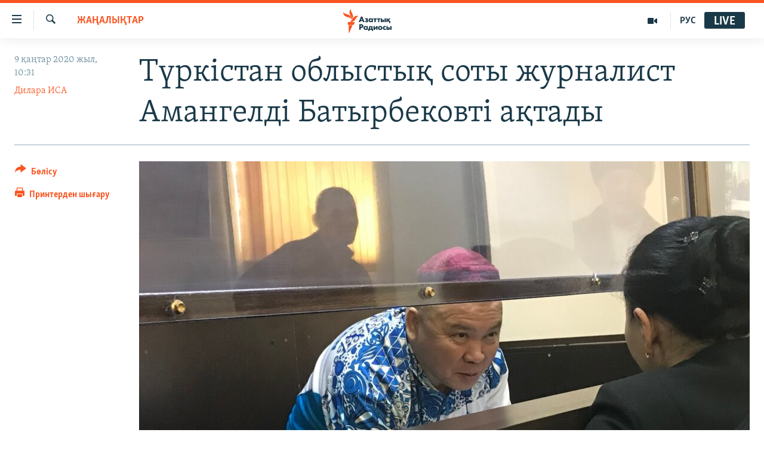

--- FILE ---
content_type: text/html; charset=utf-8
request_url: https://www.azattyq.org/a/30367633.html
body_size: 14752
content:

<!DOCTYPE html>
<html lang="kk" dir="ltr" class="no-js">
<head>
        <link rel="stylesheet" href="/Content/responsive/RFE/kk-KZ/RFE-kk-KZ.css?&amp;av=0.0.0.0&amp;cb=370">
<script src="https://tags.azattyq.org/rferl-pangea/prod/utag.sync.js"></script><script type='text/javascript' src='https://www.youtube.com/iframe_api' async></script>            <link rel="manifest" href="/manifest.json">
    <script type="text/javascript">
        //a general 'js' detection, must be on top level in <head>, due to CSS performance
        document.documentElement.className = "js";
        var cacheBuster = "370";
        var appBaseUrl = "/";
        var imgEnhancerBreakpoints = [0, 144, 256, 408, 650, 1023, 1597];
        var isLoggingEnabled = false;
        var isPreviewPage = false;
        var isLivePreviewPage = false;

        if (!isPreviewPage) {
            window.RFE = window.RFE || {};
            window.RFE.cacheEnabledByParam = window.location.href.indexOf('nocache=1') === -1;

            const url = new URL(window.location.href);
            const params = new URLSearchParams(url.search);

            // Remove the 'nocache' parameter
            params.delete('nocache');

            // Update the URL without the 'nocache' parameter
            url.search = params.toString();
            window.history.replaceState(null, '', url.toString());
        } else {
            window.addEventListener('load', function() {
                const links = window.document.links;
                for (let i = 0; i < links.length; i++) {
                    links[i].href = '#';
                    links[i].target = '_self';
                }
             })
        }

var pwaEnabled = true;        var swCacheDisabled;
    </script>
    <meta charset="utf-8" />

            <title>&#x422;&#x4AF;&#x440;&#x43A;&#x456;&#x441;&#x442;&#x430;&#x43D; &#x43E;&#x431;&#x43B;&#x44B;&#x441;&#x442;&#x44B;&#x49B; &#x441;&#x43E;&#x442;&#x44B; &#x436;&#x443;&#x440;&#x43D;&#x430;&#x43B;&#x438;&#x441;&#x442; &#x410;&#x43C;&#x430;&#x43D;&#x433;&#x435;&#x43B;&#x434;&#x456; &#x411;&#x430;&#x442;&#x44B;&#x440;&#x431;&#x435;&#x43A;&#x43E;&#x432;&#x442;&#x456; &#x430;&#x49B;&#x442;&#x430;&#x434;&#x44B;</title>
            <meta name="description" content="&quot;&#x416;&#x430;&#x43B;&#x430; &#x436;&#x430;&#x431;&#x443;&quot; &#x436;&#x4D9;&#x43D;&#x435; &quot;&#x49A;&#x43E;&#x440;&#x43B;&#x430;&#x443;&quot; &#x431;&#x430;&#x431;&#x44B;&#x43C;&#x435;&#x43D; 2 &#x436;&#x44B;&#x43B; 3 &#x430;&#x439;&#x493;&#x430; &#x441;&#x43E;&#x442;&#x442;&#x430;&#x43B;&#x493;&#x430;&#x43D; &#x436;&#x443;&#x440;&#x43D;&#x430;&#x43B;&#x438;&#x441;&#x442; &#x410;&#x43C;&#x430;&#x43D;&#x433;&#x435;&#x43B;&#x434;&#x456; &#x411;&#x430;&#x442;&#x44B;&#x440;&#x431;&#x435;&#x43A;&#x43E;&#x432;&#x442;&#x456;&#x4A3; &#x430;&#x43F;&#x435;&#x43B;&#x43B;&#x44F;&#x446;&#x438;&#x44F;&#x43B;&#x44B;&#x49B; &#x448;&#x430;&#x493;&#x44B;&#x43C;&#x44B;&#x43D; &#x49B;&#x430;&#x440;&#x430;&#x493;&#x430;&#x43D; &#x422;&#x4AF;&#x440;&#x43A;&#x456;&#x441;&#x442;&#x430;&#x43D; &#x43E;&#x431;&#x43B;&#x44B;&#x441;&#x442;&#x44B;&#x49B; &#x441;&#x43E;&#x442;&#x44B; &#x43E;&#x43D;&#x44B; &#x430;&#x49B;&#x442;&#x430;&#x43F; &#x448;&#x44B;&#x49B;&#x442;&#x44B;. &#x411;&#x4B1;&#x43B; &#x430;&#x49B;&#x43F;&#x430;&#x440;&#x430;&#x442;&#x442;&#x44B; &#x441;&#x43E;&#x442; &#x437;&#x430;&#x43B;&#x44B;&#x43D;&#x430;&#x43D; &#x410;&#x437;&#x430;&#x442;&#x442;&#x44B;&#x49B; &#x442;&#x456;&#x43B;&#x448;&#x456;&#x441;&#x456; &#x445;&#x430;&#x431;&#x430;&#x440;&#x43B;&#x430;&#x434;&#x44B;.&#xA0;&#xD;&#xA; &#x421;&#x43E;&#x442; &#x4AF;&#x43A;&#x456;&#x43C;&#x456;&#x43D; &#x43E;&#x49B;&#x44B;&#x493;&#x430;&#x43D; &#x441;&#x43E;&#x442; &#x430;&#x43B;&#x49B;&#x430;&#x441;&#x44B;&#x43D;&#x44B;&#x4A3; &#x442;&#x4E9;&#x440;&#x430;&#x493;&#x430;&#x441;&#x44B; &#x422;&#x430;&#x443;&#x431;&#x430;&#x439; &#x49A;&#x430;&#x434;&#x44B;&#x440;&#x431;&#x430;&#x435;&#x432; &quot;&#x411;&#x430;&#x442;&#x44B;&#x440;&#x431;&#x435;&#x43A;&#x43E;&#x432; &#x441;&#x43E;&#x442;..." />
                <meta name="keywords" content="ЖАҢАЛЫҚТАР, түркістан, журналист, сөз бостандығы, амангелді батырбеков, түркістан облыстық соты" />
    <meta name="viewport" content="width=device-width, initial-scale=1.0" />


    <meta http-equiv="X-UA-Compatible" content="IE=edge" />

<meta name="robots" content="max-image-preview:large"><meta property="fb:pages" content="205061959567731" /><meta name="yandex-verification" content="b4983b94636388c5" />

        <link href="https://www.azattyq.org/a/30367633.html" rel="canonical" />

        <meta name="apple-mobile-web-app-title" content="&#x410;&#x437;&#x430;&#x442; &#x415;&#x443;&#x440;&#x43E;&#x43F;&#x430; / &#x410;&#x437;&#x430;&#x442;&#x442;&#x44B;&#x49B; &#x440;&#x430;&#x434;&#x438;&#x43E;&#x441;&#x44B;" />
        <meta name="apple-mobile-web-app-status-bar-style" content="black" />
            <meta name="apple-itunes-app" content="app-id=475986784, app-argument=//30367633.ltr" />
<meta content="&#x422;&#x4AF;&#x440;&#x43A;&#x456;&#x441;&#x442;&#x430;&#x43D; &#x43E;&#x431;&#x43B;&#x44B;&#x441;&#x442;&#x44B;&#x49B; &#x441;&#x43E;&#x442;&#x44B; &#x436;&#x443;&#x440;&#x43D;&#x430;&#x43B;&#x438;&#x441;&#x442; &#x410;&#x43C;&#x430;&#x43D;&#x433;&#x435;&#x43B;&#x434;&#x456; &#x411;&#x430;&#x442;&#x44B;&#x440;&#x431;&#x435;&#x43A;&#x43E;&#x432;&#x442;&#x456; &#x430;&#x49B;&#x442;&#x430;&#x434;&#x44B;" property="og:title"></meta>
<meta content="&quot;&#x416;&#x430;&#x43B;&#x430; &#x436;&#x430;&#x431;&#x443;&quot; &#x436;&#x4D9;&#x43D;&#x435; &quot;&#x49A;&#x43E;&#x440;&#x43B;&#x430;&#x443;&quot; &#x431;&#x430;&#x431;&#x44B;&#x43C;&#x435;&#x43D; 2 &#x436;&#x44B;&#x43B; 3 &#x430;&#x439;&#x493;&#x430; &#x441;&#x43E;&#x442;&#x442;&#x430;&#x43B;&#x493;&#x430;&#x43D; &#x436;&#x443;&#x440;&#x43D;&#x430;&#x43B;&#x438;&#x441;&#x442; &#x410;&#x43C;&#x430;&#x43D;&#x433;&#x435;&#x43B;&#x434;&#x456; &#x411;&#x430;&#x442;&#x44B;&#x440;&#x431;&#x435;&#x43A;&#x43E;&#x432;&#x442;&#x456;&#x4A3; &#x430;&#x43F;&#x435;&#x43B;&#x43B;&#x44F;&#x446;&#x438;&#x44F;&#x43B;&#x44B;&#x49B; &#x448;&#x430;&#x493;&#x44B;&#x43C;&#x44B;&#x43D; &#x49B;&#x430;&#x440;&#x430;&#x493;&#x430;&#x43D; &#x422;&#x4AF;&#x440;&#x43A;&#x456;&#x441;&#x442;&#x430;&#x43D; &#x43E;&#x431;&#x43B;&#x44B;&#x441;&#x442;&#x44B;&#x49B; &#x441;&#x43E;&#x442;&#x44B; &#x43E;&#x43D;&#x44B; &#x430;&#x49B;&#x442;&#x430;&#x43F; &#x448;&#x44B;&#x49B;&#x442;&#x44B;. &#x411;&#x4B1;&#x43B; &#x430;&#x49B;&#x43F;&#x430;&#x440;&#x430;&#x442;&#x442;&#x44B; &#x441;&#x43E;&#x442; &#x437;&#x430;&#x43B;&#x44B;&#x43D;&#x430;&#x43D; &#x410;&#x437;&#x430;&#x442;&#x442;&#x44B;&#x49B; &#x442;&#x456;&#x43B;&#x448;&#x456;&#x441;&#x456; &#x445;&#x430;&#x431;&#x430;&#x440;&#x43B;&#x430;&#x434;&#x44B;.&#xA0;&#xD;&#xA; &#x421;&#x43E;&#x442; &#x4AF;&#x43A;&#x456;&#x43C;&#x456;&#x43D; &#x43E;&#x49B;&#x44B;&#x493;&#x430;&#x43D; &#x441;&#x43E;&#x442; &#x430;&#x43B;&#x49B;&#x430;&#x441;&#x44B;&#x43D;&#x44B;&#x4A3; &#x442;&#x4E9;&#x440;&#x430;&#x493;&#x430;&#x441;&#x44B; &#x422;&#x430;&#x443;&#x431;&#x430;&#x439; &#x49A;&#x430;&#x434;&#x44B;&#x440;&#x431;&#x430;&#x435;&#x432; &quot;&#x411;&#x430;&#x442;&#x44B;&#x440;&#x431;&#x435;&#x43A;&#x43E;&#x432; &#x441;&#x43E;&#x442;..." property="og:description"></meta>
<meta content="article" property="og:type"></meta>
<meta content="https://www.azattyq.org/a/30367633.html" property="og:url"></meta>
<meta content="&#x410;&#x437;&#x430;&#x442;&#x442;&#x44B;&#x49B; &#x440;&#x430;&#x434;&#x438;&#x43E;&#x441;&#x44B;" property="og:site_name"></meta>
<meta content="https://www.facebook.com/azattyq" property="article:publisher"></meta>
<meta content="https://gdb.rferl.org/ef8dc268-e277-4438-a922-396f53e7aae6_cx0_cy4_cw0_w1200_h630.jpg" property="og:image"></meta>
<meta content="1200" property="og:image:width"></meta>
<meta content="630" property="og:image:height"></meta>
<meta content="203773769750398" property="fb:app_id"></meta>
<meta content="&#x414;&#x438;&#x43B;&#x430;&#x440;&#x430; &#x418;&#x421;&#x410;" name="Author"></meta>
<meta content="summary_large_image" name="twitter:card"></meta>
<meta content="@AzattyqRadiosy" name="twitter:site"></meta>
<meta content="https://gdb.rferl.org/ef8dc268-e277-4438-a922-396f53e7aae6_cx0_cy4_cw0_w1200_h630.jpg" name="twitter:image"></meta>
<meta content="&#x422;&#x4AF;&#x440;&#x43A;&#x456;&#x441;&#x442;&#x430;&#x43D; &#x43E;&#x431;&#x43B;&#x44B;&#x441;&#x442;&#x44B;&#x49B; &#x441;&#x43E;&#x442;&#x44B; &#x436;&#x443;&#x440;&#x43D;&#x430;&#x43B;&#x438;&#x441;&#x442; &#x410;&#x43C;&#x430;&#x43D;&#x433;&#x435;&#x43B;&#x434;&#x456; &#x411;&#x430;&#x442;&#x44B;&#x440;&#x431;&#x435;&#x43A;&#x43E;&#x432;&#x442;&#x456; &#x430;&#x49B;&#x442;&#x430;&#x434;&#x44B;" name="twitter:title"></meta>
<meta content="&quot;&#x416;&#x430;&#x43B;&#x430; &#x436;&#x430;&#x431;&#x443;&quot; &#x436;&#x4D9;&#x43D;&#x435; &quot;&#x49A;&#x43E;&#x440;&#x43B;&#x430;&#x443;&quot; &#x431;&#x430;&#x431;&#x44B;&#x43C;&#x435;&#x43D; 2 &#x436;&#x44B;&#x43B; 3 &#x430;&#x439;&#x493;&#x430; &#x441;&#x43E;&#x442;&#x442;&#x430;&#x43B;&#x493;&#x430;&#x43D; &#x436;&#x443;&#x440;&#x43D;&#x430;&#x43B;&#x438;&#x441;&#x442; &#x410;&#x43C;&#x430;&#x43D;&#x433;&#x435;&#x43B;&#x434;&#x456; &#x411;&#x430;&#x442;&#x44B;&#x440;&#x431;&#x435;&#x43A;&#x43E;&#x432;&#x442;&#x456;&#x4A3; &#x430;&#x43F;&#x435;&#x43B;&#x43B;&#x44F;&#x446;&#x438;&#x44F;&#x43B;&#x44B;&#x49B; &#x448;&#x430;&#x493;&#x44B;&#x43C;&#x44B;&#x43D; &#x49B;&#x430;&#x440;&#x430;&#x493;&#x430;&#x43D; &#x422;&#x4AF;&#x440;&#x43A;&#x456;&#x441;&#x442;&#x430;&#x43D; &#x43E;&#x431;&#x43B;&#x44B;&#x441;&#x442;&#x44B;&#x49B; &#x441;&#x43E;&#x442;&#x44B; &#x43E;&#x43D;&#x44B; &#x430;&#x49B;&#x442;&#x430;&#x43F; &#x448;&#x44B;&#x49B;&#x442;&#x44B;. &#x411;&#x4B1;&#x43B; &#x430;&#x49B;&#x43F;&#x430;&#x440;&#x430;&#x442;&#x442;&#x44B; &#x441;&#x43E;&#x442; &#x437;&#x430;&#x43B;&#x44B;&#x43D;&#x430;&#x43D; &#x410;&#x437;&#x430;&#x442;&#x442;&#x44B;&#x49B; &#x442;&#x456;&#x43B;&#x448;&#x456;&#x441;&#x456; &#x445;&#x430;&#x431;&#x430;&#x440;&#x43B;&#x430;&#x434;&#x44B;.&#xA0;&#xD;&#xA; &#x421;&#x43E;&#x442; &#x4AF;&#x43A;&#x456;&#x43C;&#x456;&#x43D; &#x43E;&#x49B;&#x44B;&#x493;&#x430;&#x43D; &#x441;&#x43E;&#x442; &#x430;&#x43B;&#x49B;&#x430;&#x441;&#x44B;&#x43D;&#x44B;&#x4A3; &#x442;&#x4E9;&#x440;&#x430;&#x493;&#x430;&#x441;&#x44B; &#x422;&#x430;&#x443;&#x431;&#x430;&#x439; &#x49A;&#x430;&#x434;&#x44B;&#x440;&#x431;&#x430;&#x435;&#x432; &quot;&#x411;&#x430;&#x442;&#x44B;&#x440;&#x431;&#x435;&#x43A;&#x43E;&#x432; &#x441;&#x43E;&#x442;..." name="twitter:description"></meta>
                    <link rel="amphtml" href="https://www.azattyq.org/amp/30367633.html" />
<script type="application/ld+json">{"articleSection":"ЖАҢАЛЫҚТАР","isAccessibleForFree":true,"headline":"Түркістан облыстық соты журналист Амангелді Батырбековті ақтады","inLanguage":"kk-KZ","keywords":"ЖАҢАЛЫҚТАР, түркістан, журналист, сөз бостандығы, амангелді батырбеков, түркістан облыстық соты","author":{"@type":"Person","url":"https://www.azattyq.org/author/дилара-иса/krk_qo","description":"Дилара - Азаттықтың Шымкенттегі тілшісі. 1986 жылы туған. Солтүстік Қазақстан мемлекеттік университеті мен Абай атындағы ҚазҰПУ-ді бітірген.\r\n \u0022Жас Алаш\u0022 газетінде жұмыс істеген.\r\n Азаттықпен 2012 жылдан бері әріптес.","image":{"@type":"ImageObject","url":"https://gdb.rferl.org/4c803109-b381-4f08-88c9-919637570de4.jpg"},"name":"Дилара ИСА"},"datePublished":"2020-01-09 05:31:52Z","dateModified":"2020-01-09 11:55:52Z","publisher":{"logo":{"width":512,"height":220,"@type":"ImageObject","url":"https://www.azattyq.org/Content/responsive/RFE/kk-KZ/img/logo.png"},"@type":"NewsMediaOrganization","url":"https://www.azattyq.org","sameAs":["https://facebook.com/azattyq","https://twitter.com/AzattyqRadiosy","https://www.youtube.com/user/AzattyqRadio","https://www.instagram.com/azattyq/","https://t.me/azattyq"],"name":"Азат Еуропа / Азаттық Радиосы","alternateName":""},"@context":"https://schema.org","@type":"NewsArticle","mainEntityOfPage":"https://www.azattyq.org/a/30367633.html","url":"https://www.azattyq.org/a/30367633.html","description":"\u0022Жала жабу\u0022 және \u0022Қорлау\u0022 бабымен 2 жыл 3 айға сотталған журналист Амангелді Батырбековтің апелляциялық шағымын қараған Түркістан облыстық соты оны ақтап шықты. Бұл ақпаратты сот залынан Азаттық тілшісі хабарлады. \r\n Сот үкімін оқыған сот алқасының төрағасы Таубай Қадырбаев \u0022Батырбеков сот...","image":{"width":1080,"height":608,"@type":"ImageObject","url":"https://gdb.rferl.org/ef8dc268-e277-4438-a922-396f53e7aae6_cx0_cy4_cw0_w1080_h608.jpg"},"name":"Түркістан облыстық соты журналист Амангелді Батырбековті ақтады"}</script>
    <script src="/Scripts/responsive/infographics.bundle.min.js?&amp;av=0.0.0.0&amp;cb=370"></script>
        <script src="/Scripts/responsive/dollardom.min.js?&amp;av=0.0.0.0&amp;cb=370"></script>
        <script src="/Scripts/responsive/modules/commons.js?&amp;av=0.0.0.0&amp;cb=370"></script>
        <script src="/Scripts/responsive/modules/app_code.js?&amp;av=0.0.0.0&amp;cb=370"></script>

        <link rel="icon" type="image/svg+xml" href="/Content/responsive/RFE/img/webApp/favicon.svg" />
        <link rel="alternate icon" href="/Content/responsive/RFE/img/webApp/favicon.ico" />
            <link rel="mask-icon" color="#ea6903" href="/Content/responsive/RFE/img/webApp/favicon_safari.svg" />
        <link rel="apple-touch-icon" sizes="152x152" href="/Content/responsive/RFE/img/webApp/ico-152x152.png" />
        <link rel="apple-touch-icon" sizes="144x144" href="/Content/responsive/RFE/img/webApp/ico-144x144.png" />
        <link rel="apple-touch-icon" sizes="114x114" href="/Content/responsive/RFE/img/webApp/ico-114x114.png" />
        <link rel="apple-touch-icon" sizes="72x72" href="/Content/responsive/RFE/img/webApp/ico-72x72.png" />
        <link rel="apple-touch-icon-precomposed" href="/Content/responsive/RFE/img/webApp/ico-57x57.png" />
        <link rel="icon" sizes="192x192" href="/Content/responsive/RFE/img/webApp/ico-192x192.png" />
        <link rel="icon" sizes="128x128" href="/Content/responsive/RFE/img/webApp/ico-128x128.png" />
        <meta name="msapplication-TileColor" content="#ffffff" />
        <meta name="msapplication-TileImage" content="/Content/responsive/RFE/img/webApp/ico-144x144.png" />
                <link rel="preload" href="/Content/responsive/fonts/Skolar-Lt_Cyrl_v2.4.woff" type="font/woff" as="font" crossorigin="anonymous" />
    <link rel="alternate" type="application/rss+xml" title="RFE/RL - Top Stories [RSS]" href="/api/" />
    <link rel="sitemap" type="application/rss+xml" href="/sitemap.xml" />
    
    



</head>
<body class=" nav-no-loaded cc_theme pg-article print-lay-article js-category-to-nav nojs-images ">
        <script type="text/javascript" >
            var analyticsData = {url:"https://www.azattyq.org/a/30367633.html",property_id:"417",article_uid:"30367633",page_title:"Түркістан облыстық соты журналист Амангелді Батырбековті ақтады",page_type:"article",content_type:"article",subcontent_type:"article",last_modified:"2020-01-09 11:55:52Z",pub_datetime:"2020-01-09 05:31:52Z",pub_year:"2020",pub_month:"01",pub_day:"09",pub_hour:"05",pub_weekday:"Thursday",section:"жаңалықтар",english_section:"news",byline:"Дилара ИСА",categories:"news",tags:"түркістан;журналист;сөз бостандығы;амангелді батырбеков;түркістан облыстық соты",domain:"www.azattyq.org",language:"Kazakh",language_service:"RFERL Kazakh",platform:"web",copied:"no",copied_article:"",copied_title:"",runs_js:"Yes",cms_release:"8.44.0.0.370",enviro_type:"prod",slug:"",entity:"RFE",short_language_service:"KAZ",platform_short:"W",page_name:"Түркістан облыстық соты журналист Амангелді Батырбековті ақтады"};
        </script>
<noscript><iframe src="https://www.googletagmanager.com/ns.html?id=GTM-WXZBPZ" height="0" width="0" style="display:none;visibility:hidden"></iframe></noscript>        <script type="text/javascript" data-cookiecategory="analytics">
            var gtmEventObject = Object.assign({}, analyticsData, {event: 'page_meta_ready'});window.dataLayer = window.dataLayer || [];window.dataLayer.push(gtmEventObject);
            if (top.location === self.location) { //if not inside of an IFrame
                 var renderGtm = "true";
                 if (renderGtm === "true") {
            (function(w,d,s,l,i){w[l]=w[l]||[];w[l].push({'gtm.start':new Date().getTime(),event:'gtm.js'});var f=d.getElementsByTagName(s)[0],j=d.createElement(s),dl=l!='dataLayer'?'&l='+l:'';j.async=true;j.src='//www.googletagmanager.com/gtm.js?id='+i+dl;f.parentNode.insertBefore(j,f);})(window,document,'script','dataLayer','GTM-WXZBPZ');
                 }
            }
        </script>
        <!--Analytics tag js version start-->
            <script type="text/javascript" data-cookiecategory="analytics">
                var utag_data = Object.assign({}, analyticsData, {});
if(typeof(TealiumTagFrom)==='function' && typeof(TealiumTagSearchKeyword)==='function') {
var utag_from=TealiumTagFrom();var utag_searchKeyword=TealiumTagSearchKeyword();
if(utag_searchKeyword!=null && utag_searchKeyword!=='' && utag_data["search_keyword"]==null) utag_data["search_keyword"]=utag_searchKeyword;if(utag_from!=null && utag_from!=='') utag_data["from"]=TealiumTagFrom();}
                if(window.top!== window.self&&utag_data.page_type==="snippet"){utag_data.page_type = 'iframe';}
                try{if(window.top!==window.self&&window.self.location.hostname===window.top.location.hostname){utag_data.platform = 'self-embed';utag_data.platform_short = 'se';}}catch(e){if(window.top!==window.self&&window.self.location.search.includes("platformType=self-embed")){utag_data.platform = 'cross-promo';utag_data.platform_short = 'cp';}}
                (function(a,b,c,d){    a="https://tags.azattyq.org/rferl-pangea/prod/utag.js";    b=document;c="script";d=b.createElement(c);d.src=a;d.type="text/java"+c;d.async=true;    a=b.getElementsByTagName(c)[0];a.parentNode.insertBefore(d,a);    })();
            </script>
        <!--Analytics tag js version end-->
<!-- Analytics tag management NoScript -->
<noscript>
<img style="position: absolute; border: none;" src="https://ssc.azattyq.org/b/ss/bbgprod,bbgentityrferl/1/G.4--NS/813913331?pageName=rfe%3akaz%3aw%3aarticle%3a%d0%a2%d2%af%d1%80%d0%ba%d1%96%d1%81%d1%82%d0%b0%d0%bd%20%d0%be%d0%b1%d0%bb%d1%8b%d1%81%d1%82%d1%8b%d2%9b%20%d1%81%d0%be%d1%82%d1%8b%20%d0%b6%d1%83%d1%80%d0%bd%d0%b0%d0%bb%d0%b8%d1%81%d1%82%20%d0%90%d0%bc%d0%b0%d0%bd%d0%b3%d0%b5%d0%bb%d0%b4%d1%96%20%d0%91%d0%b0%d1%82%d1%8b%d1%80%d0%b1%d0%b5%d0%ba%d0%be%d0%b2%d1%82%d1%96%20%d0%b0%d2%9b%d1%82%d0%b0%d0%b4%d1%8b&amp;c6=%d0%a2%d2%af%d1%80%d0%ba%d1%96%d1%81%d1%82%d0%b0%d0%bd%20%d0%be%d0%b1%d0%bb%d1%8b%d1%81%d1%82%d1%8b%d2%9b%20%d1%81%d0%be%d1%82%d1%8b%20%d0%b6%d1%83%d1%80%d0%bd%d0%b0%d0%bb%d0%b8%d1%81%d1%82%20%d0%90%d0%bc%d0%b0%d0%bd%d0%b3%d0%b5%d0%bb%d0%b4%d1%96%20%d0%91%d0%b0%d1%82%d1%8b%d1%80%d0%b1%d0%b5%d0%ba%d0%be%d0%b2%d1%82%d1%96%20%d0%b0%d2%9b%d1%82%d0%b0%d0%b4%d1%8b&amp;v36=8.44.0.0.370&amp;v6=D=c6&amp;g=https%3a%2f%2fwww.azattyq.org%2fa%2f30367633.html&amp;c1=D=g&amp;v1=D=g&amp;events=event1,event52&amp;c16=rferl%20kazakh&amp;v16=D=c16&amp;c5=news&amp;v5=D=c5&amp;ch=%d0%96%d0%90%d2%a2%d0%90%d0%9b%d0%ab%d2%9a%d0%a2%d0%90%d0%a0&amp;c15=kazakh&amp;v15=D=c15&amp;c4=article&amp;v4=D=c4&amp;c14=30367633&amp;v14=D=c14&amp;v20=no&amp;c17=web&amp;v17=D=c17&amp;mcorgid=518abc7455e462b97f000101%40adobeorg&amp;server=www.azattyq.org&amp;pageType=D=c4&amp;ns=bbg&amp;v29=D=server&amp;v25=rfe&amp;v30=417&amp;v105=D=User-Agent " alt="analytics" width="1" height="1" /></noscript>
<!-- End of Analytics tag management NoScript -->


        <!--*** Accessibility links - For ScreenReaders only ***-->
        <section>
            <div class="sr-only">
                <h2>Accessibility links</h2>
                <ul>
                    <li><a href="#content" data-disable-smooth-scroll="1">Skip to main content</a></li>
                    <li><a href="#navigation" data-disable-smooth-scroll="1">Skip to main Navigation</a></li>
                    <li><a href="#txtHeaderSearch" data-disable-smooth-scroll="1">Skip to Search</a></li>
                </ul>
            </div>
        </section>
    




<div dir="ltr">
    <div id="page">
            <aside>

<div class="c-lightbox overlay-modal">
    <div class="c-lightbox__intro">
        <h2 class="c-lightbox__intro-title"></h2>
        <button class="btn btn--rounded c-lightbox__btn c-lightbox__intro-next" title="&#x41A;&#x435;&#x43B;&#x435;&#x441;&#x456;">
            <span class="ico ico--rounded ico-chevron-forward"></span>
            <span class="sr-only">&#x41A;&#x435;&#x43B;&#x435;&#x441;&#x456;</span>
        </button>
    </div>
    <div class="c-lightbox__nav">
        <button class="btn btn--rounded c-lightbox__btn c-lightbox__btn--close" title="&#x416;&#x430;&#x431;&#x443;">
            <span class="ico ico--rounded ico-close"></span>
            <span class="sr-only">&#x416;&#x430;&#x431;&#x443;</span>
        </button>
        <button class="btn btn--rounded c-lightbox__btn c-lightbox__btn--prev" title="&#x411;&#x4B1;&#x493;&#x430;&#x43D; &#x434;&#x435;&#x439;&#x456;&#x43D;&#x433;&#x456;">
            <span class="ico ico--rounded ico-chevron-backward"></span>
            <span class="sr-only">&#x411;&#x4B1;&#x493;&#x430;&#x43D; &#x434;&#x435;&#x439;&#x456;&#x43D;&#x433;&#x456;</span>
        </button>
        <button class="btn btn--rounded c-lightbox__btn c-lightbox__btn--next" title="&#x41A;&#x435;&#x43B;&#x435;&#x441;&#x456;">
            <span class="ico ico--rounded ico-chevron-forward"></span>
            <span class="sr-only">&#x41A;&#x435;&#x43B;&#x435;&#x441;&#x456;</span>
        </button>
    </div>
    <div class="c-lightbox__content-wrap">
        <figure class="c-lightbox__content">
            <span class="c-spinner c-spinner--lightbox">
                <img src="/Content/responsive/img/player-spinner.png"
                     alt="please wait"
                     title="please wait" />
            </span>
            <div class="c-lightbox__img">
                <div class="thumb">
                    <img src="" alt="" />
                </div>
            </div>
            <figcaption>
                <div class="c-lightbox__info c-lightbox__info--foot">
                    <span class="c-lightbox__counter"></span>
                    <span class="caption c-lightbox__caption"></span>
                </div>
            </figcaption>
        </figure>
    </div>
    <div class="hidden">
        <div class="content-advisory__box content-advisory__box--lightbox">
            <span class="content-advisory__box-text">&#x415;&#x441;&#x43A;&#x435;&#x440;&#x442;&#x443;! &#x421;&#x443;&#x440;&#x435;&#x442;&#x442;&#x435;&#x440;&#x434;&#x435; &#x49B;&#x430;&#x43D; &#x436;&#x4D9;&#x43D;&#x435; &#x431;&#x430;&#x441;&#x49B;&#x430; &#x434;&#x430; &#x437;&#x43E;&#x440;&#x43B;&#x44B;&#x49B; &#x431;&#x435;&#x43B;&#x433;&#x456;&#x43B;&#x435;&#x440;&#x456; &#x431;&#x430;&#x440;.</span>
            <button class="btn btn--transparent content-advisory__box-btn m-t-md" value="text" type="button">
                <span class="btn__text">
                    &#x41A;&#x4E9;&#x440;&#x443;
                </span>
            </button>
        </div>
    </div>
</div>

<div class="print-dialogue">
    <div class="container">
        <h3 class="print-dialogue__title section-head">&#x411;&#x430;&#x441;&#x44B;&#x43F; &#x448;&#x44B;&#x493;&#x430;&#x440;&#x443;</h3>
        <div class="print-dialogue__opts">
            <ul class="print-dialogue__opt-group">
                <li class="form__group form__group--checkbox">
                    <input class="form__check " id="checkboxImages" name="checkboxImages" type="checkbox" checked="checked" />
                    <label for="checkboxImages" class="form__label m-t-md">&#x421;&#x443;&#x440;&#x435;&#x442;&#x442;&#x435;&#x440;&#x43C;&#x435;&#x43D;</label>
                </li>
                <li class="form__group form__group--checkbox">
                    <input class="form__check " id="checkboxMultimedia" name="checkboxMultimedia" type="checkbox" checked="checked" />
                    <label for="checkboxMultimedia" class="form__label m-t-md">&#x41C;&#x443;&#x43B;&#x44C;&#x442;&#x438;&#x43C;&#x435;&#x434;&#x438;&#x430;</label>
                </li>
            </ul>
            <ul class="print-dialogue__opt-group">
                <li class="form__group form__group--checkbox">
                    <input class="form__check " id="checkboxEmbedded" name="checkboxEmbedded" type="checkbox" checked="checked" />
                    <label for="checkboxEmbedded" class="form__label m-t-md">&#x42D;&#x43C;&#x431;&#x435;&#x434;-&#x43A;&#x43E;&#x434;&#x44B; &#x431;&#x430;&#x440; &#x43A;&#x43E;&#x43D;&#x442;&#x435;&#x43D;&#x442;</label>
                </li>
                <li class="hidden">
                    <input class="form__check " id="checkboxComments" name="checkboxComments" type="checkbox" />
                    <label for="checkboxComments" class="form__label m-t-md">&#x41F;&#x456;&#x43A;&#x456;&#x440;&#x43B;&#x435;&#x440;</label>
                </li>
            </ul>
        </div>
        <div class="print-dialogue__buttons">
            <button class="btn  btn--secondary close-button" type="button" title="&#x411;&#x43E;&#x43B;&#x434;&#x44B;&#x440;&#x43C;&#x430;&#x443;">
                <span class="btn__text ">&#x411;&#x43E;&#x43B;&#x434;&#x44B;&#x440;&#x43C;&#x430;&#x443;</span>
            </button>
            <button class="btn  btn-cust-print m-l-sm" type="button" title="&#x41F;&#x440;&#x438;&#x43D;&#x442;&#x435;&#x440;&#x434;&#x435;&#x43D; &#x448;&#x44B;&#x493;&#x430;&#x440;&#x443;">
                <span class="btn__text ">&#x41F;&#x440;&#x438;&#x43D;&#x442;&#x435;&#x440;&#x434;&#x435;&#x43D; &#x448;&#x44B;&#x493;&#x430;&#x440;&#x443;</span>
            </button>
        </div>
    </div>
</div>                
<div class="ctc-message pos-fix">
    <div class="ctc-message__inner">&#x421;&#x456;&#x43B;&#x442;&#x435;&#x43C;&#x435; &#x43A;&#x4E9;&#x448;&#x456;&#x440;&#x456;&#x43B;&#x434;&#x456;</div>
</div>
            </aside>

<div class="hdr-20 hdr-20--big">
    <div class="hdr-20__inner">
        <div class="hdr-20__max pos-rel">
            <div class="hdr-20__side hdr-20__side--primary d-flex">
                <label data-for="main-menu-ctrl" data-switcher-trigger="true" data-switch-target="main-menu-ctrl" class="burger hdr-trigger pos-rel trans-trigger" data-trans-evt="click" data-trans-id="menu">
                    <span class="ico ico-close hdr-trigger__ico hdr-trigger__ico--close burger__ico burger__ico--close"></span>
                    <span class="ico ico-menu hdr-trigger__ico hdr-trigger__ico--open burger__ico burger__ico--open"></span>
                </label>
                <div class="menu-pnl pos-fix trans-target" data-switch-target="main-menu-ctrl" data-trans-id="menu">
                    <div class="menu-pnl__inner">
                        <nav class="main-nav menu-pnl__item menu-pnl__item--first">
                            <ul class="main-nav__list accordeon" data-analytics-tales="false" data-promo-name="link" data-location-name="nav,secnav">
                                

        <li class="main-nav__item">
            <a class="main-nav__item-name main-nav__item-name--link" href="/z/330" title="&#x416;&#x430;&#x4A3;&#x430;&#x43B;&#x44B;&#x49B;&#x442;&#x430;&#x440;" data-item-name="news" >&#x416;&#x430;&#x4A3;&#x430;&#x43B;&#x44B;&#x49B;&#x442;&#x430;&#x440;</a>
        </li>

        <li class="main-nav__item">
            <a class="main-nav__item-name main-nav__item-name--link" href="/p/7018.html" title="&#x421;&#x430;&#x44F;&#x441;&#x430;&#x442;" data-item-name="politics" >&#x421;&#x430;&#x44F;&#x441;&#x430;&#x442;</a>
        </li>

        <li class="main-nav__item">
            <a class="main-nav__item-name main-nav__item-name--link" href="/p/7019.html" title="AzattyqTV" data-item-name="azattyqtv" >AzattyqTV</a>
        </li>

        <li class="main-nav__item">
            <a class="main-nav__item-name main-nav__item-name--link" href="/p/8433.html" title="&#x49A;&#x430;&#x4A3;&#x442;&#x430;&#x440; &#x43E;&#x49B;&#x438;&#x493;&#x430;&#x441;&#x44B;" data-item-name="kazakgstan-unrest" >&#x49A;&#x430;&#x4A3;&#x442;&#x430;&#x440; &#x43E;&#x49B;&#x438;&#x493;&#x430;&#x441;&#x44B;</a>
        </li>

        <li class="main-nav__item">
            <a class="main-nav__item-name main-nav__item-name--link" href="/p/7009.html" title="&#x410;&#x434;&#x430;&#x43C; &#x49B;&#x4B1;&#x49B;&#x44B;&#x49B;&#x442;&#x430;&#x440;&#x44B;" data-item-name="human-rights" >&#x410;&#x434;&#x430;&#x43C; &#x49B;&#x4B1;&#x49B;&#x44B;&#x49B;&#x442;&#x430;&#x440;&#x44B;</a>
        </li>

        <li class="main-nav__item">
            <a class="main-nav__item-name main-nav__item-name--link" href="/p/7028.html" title="&#x4D8;&#x43B;&#x435;&#x443;&#x43C;&#x435;&#x442;" data-item-name="society" >&#x4D8;&#x43B;&#x435;&#x443;&#x43C;&#x435;&#x442;</a>
        </li>

        <li class="main-nav__item">
            <a class="main-nav__item-name main-nav__item-name--link" href="/p/7020.html" title="&#x4D8;&#x43B;&#x435;&#x43C;" data-item-name="world-news" >&#x4D8;&#x43B;&#x435;&#x43C;</a>
        </li>

        <li class="main-nav__item">
            <a class="main-nav__item-name main-nav__item-name--link" href="/p/7262.html" title="&#x410;&#x440;&#x43D;&#x430;&#x439;&#x44B; &#x436;&#x43E;&#x431;&#x430;&#x43B;&#x430;&#x440;" data-item-name="special-projects" >&#x410;&#x440;&#x43D;&#x430;&#x439;&#x44B; &#x436;&#x43E;&#x431;&#x430;&#x43B;&#x430;&#x440;</a>
        </li>



                            </ul>
                        </nav>
                        

<div class="menu-pnl__item">
        <a href="https://rus.azattyq.org" class="menu-pnl__item-link" alt="&#x420;&#x443;&#x441;&#x441;&#x43A;&#x438;&#x439;">&#x420;&#x443;&#x441;&#x441;&#x43A;&#x438;&#x439;</a>
</div>


                        
                            <div class="menu-pnl__item menu-pnl__item--social">
                                    <h5 class="menu-pnl__sub-head">&#x416;&#x430;&#x437;&#x44B;&#x43B;&#x44B;&#x4A3;&#x44B;&#x437;</h5>

        <a href="https://facebook.com/azattyq" title="Facebook &#x43F;&#x430;&#x440;&#x430;&#x493;&#x44B;&#x43C;&#x44B;&#x437;" data-analytics-text="follow_on_facebook" class="btn btn--rounded btn--social-inverted menu-pnl__btn js-social-btn btn-facebook"  target="_blank" rel="noopener">
            <span class="ico ico-facebook-alt ico--rounded"></span>
        </a>


        <a href="https://www.youtube.com/user/AzattyqRadio" title="YouTube &#x43F;&#x430;&#x440;&#x430;&#x493;&#x44B;&#x43C;&#x44B;&#x437;" data-analytics-text="follow_on_youtube" class="btn btn--rounded btn--social-inverted menu-pnl__btn js-social-btn btn-youtube"  target="_blank" rel="noopener">
            <span class="ico ico-youtube ico--rounded"></span>
        </a>


        <a href="https://twitter.com/AzattyqRadiosy" title="Twitter &#x43F;&#x430;&#x440;&#x430;&#x493;&#x44B;&#x43C;&#x44B;&#x437;" data-analytics-text="follow_on_twitter" class="btn btn--rounded btn--social-inverted menu-pnl__btn js-social-btn btn-twitter"  target="_blank" rel="noopener">
            <span class="ico ico-twitter ico--rounded"></span>
        </a>


        <a href="https://www.instagram.com/azattyq/" title="Instagram &#x43F;&#x430;&#x440;&#x430;&#x493;&#x44B;&#x43C;&#x44B;&#x437;" data-analytics-text="follow_on_instagram" class="btn btn--rounded btn--social-inverted menu-pnl__btn js-social-btn btn-instagram"  target="_blank" rel="noopener">
            <span class="ico ico-instagram ico--rounded"></span>
        </a>


        <a href="https://t.me/azattyq" title="Follow us on Telegram" data-analytics-text="follow_on_telegram" class="btn btn--rounded btn--social-inverted menu-pnl__btn js-social-btn btn-telegram"  target="_blank" rel="noopener">
            <span class="ico ico-telegram ico--rounded"></span>
        </a>

                            </div>
                            <div class="menu-pnl__item">
                                <a href="/navigation/allsites" class="menu-pnl__item-link">
                                    <span class="ico ico-languages "></span>
                                    &#x411;&#x430;&#x441;&#x49B;&#x430; &#x442;&#x456;&#x43B;&#x434;&#x435;&#x440;&#x434;&#x435;
                                </a>
                            </div>
                    </div>
                </div>
                <label data-for="top-search-ctrl" data-switcher-trigger="true" data-switch-target="top-search-ctrl" class="top-srch-trigger hdr-trigger">
                    <span class="ico ico-close hdr-trigger__ico hdr-trigger__ico--close top-srch-trigger__ico top-srch-trigger__ico--close"></span>
                    <span class="ico ico-search hdr-trigger__ico hdr-trigger__ico--open top-srch-trigger__ico top-srch-trigger__ico--open"></span>
                </label>
                <div class="srch-top srch-top--in-header" data-switch-target="top-search-ctrl">
                    <div class="container">
                        
<form action="/s" class="srch-top__form srch-top__form--in-header" id="form-topSearchHeader" method="get" role="search">    <label for="txtHeaderSearch" class="sr-only">&#x130;&#x437;&#x434;&#x435;&#x443;</label>
    <input type="text" id="txtHeaderSearch" name="k" placeholder="...&#x456;&#x437;&#x434;&#x435;&#x443;" accesskey="s" value="" class="srch-top__input analyticstag-event" onkeydown="if (event.keyCode === 13) { FireAnalyticsTagEventOnSearch('search', $dom.get('#txtHeaderSearch')[0].value) }" />
    <button title="&#x130;&#x437;&#x434;&#x435;&#x443;" type="submit" class="btn btn--top-srch analyticstag-event" onclick="FireAnalyticsTagEventOnSearch('search', $dom.get('#txtHeaderSearch')[0].value) ">
        <span class="ico ico-search"></span>
    </button>
</form>
                    </div>
                </div>
                <a href="/" class="main-logo-link">
                    <img src="/Content/responsive/RFE/kk-KZ/img/logo-compact.svg" class="main-logo main-logo--comp" alt="site logo">
                        <img src="/Content/responsive/RFE/kk-KZ/img/logo.svg" class="main-logo main-logo--big" alt="site logo">
                </a>
            </div>
            <div class="hdr-20__side hdr-20__side--secondary d-flex">
                

    <a href="https://rus.azattyq.org" title="&#x420;&#x423;&#x421;" class="hdr-20__secondary-item hdr-20__secondary-item--lang" data-item-name="satellite">
        
&#x420;&#x423;&#x421;
    </a>

    <a href="/p/7019.html" title="AzattyqTV" class="hdr-20__secondary-item" data-item-name="video">
        
    <span class="ico ico-video hdr-20__secondary-icon"></span>

    </a>

    <a href="/s" title="&#x130;&#x437;&#x434;&#x435;&#x443;" class="hdr-20__secondary-item hdr-20__secondary-item--search" data-item-name="search">
        
    <span class="ico ico-search hdr-20__secondary-icon hdr-20__secondary-icon--search"></span>

    </a>



                

<div class="hdr-20__secondary-item live-b-drop">
    <div class="live-b-drop__off">
        <a href="/live" class="live-b-drop__link" title="Live" data-item-name="live">
            <span class="badge badge--live-btn badge--live-btn-off">
                Live
            </span>
        </a>
    </div>
    <div class="live-b-drop__on hidden">
        <label data-for="live-ctrl" data-switcher-trigger="true" data-switch-target="live-ctrl" class="live-b-drop__label pos-rel">
            <span class="badge badge--live badge--live-btn">
                Live
            </span>
            <span class="ico ico-close live-b-drop__label-ico live-b-drop__label-ico--close"></span>
        </label>
        <div class="live-b-drop__panel" id="targetLivePanelDiv" data-switch-target="live-ctrl"></div>
    </div>
</div>


                <div class="srch-bottom">
                    
<form action="/s" class="srch-bottom__form d-flex" id="form-bottomSearch" method="get" role="search">    <label for="txtSearch" class="sr-only">&#x130;&#x437;&#x434;&#x435;&#x443;</label>
    <input type="search" id="txtSearch" name="k" placeholder="...&#x456;&#x437;&#x434;&#x435;&#x443;" accesskey="s" value="" class="srch-bottom__input analyticstag-event" onkeydown="if (event.keyCode === 13) { FireAnalyticsTagEventOnSearch('search', $dom.get('#txtSearch')[0].value) }" />
    <button title="&#x130;&#x437;&#x434;&#x435;&#x443;" type="submit" class="btn btn--bottom-srch analyticstag-event" onclick="FireAnalyticsTagEventOnSearch('search', $dom.get('#txtSearch')[0].value) ">
        <span class="ico ico-search"></span>
    </button>
</form>
                </div>
            </div>
            <img src="/Content/responsive/RFE/kk-KZ/img/logo-print.gif" class="logo-print" alt="site logo">
            <img src="/Content/responsive/RFE/kk-KZ/img/logo-print_color.png" class="logo-print logo-print--color" alt="site logo">
        </div>
    </div>
</div>
    <script>
        if (document.body.className.indexOf('pg-home') > -1) {
            var nav2In = document.querySelector('.hdr-20__inner');
            var nav2Sec = document.querySelector('.hdr-20__side--secondary');
            var secStyle = window.getComputedStyle(nav2Sec);
            if (nav2In && window.pageYOffset < 150 && secStyle['position'] !== 'fixed') {
                nav2In.classList.add('hdr-20__inner--big')
            }
        }
    </script>



<div class="c-hlights c-hlights--breaking c-hlights--no-item" data-hlight-display="mobile,desktop">
    <div class="c-hlights__wrap container p-0">
        <div class="c-hlights__nav">
            <a role="button" href="#" title="&#x411;&#x4B1;&#x493;&#x430;&#x43D; &#x434;&#x435;&#x439;&#x456;&#x43D;&#x433;&#x456;">
                <span class="ico ico-chevron-backward m-0"></span>
                <span class="sr-only">&#x411;&#x4B1;&#x493;&#x430;&#x43D; &#x434;&#x435;&#x439;&#x456;&#x43D;&#x433;&#x456;</span>
            </a>
            <a role="button" href="#" title="&#x41A;&#x435;&#x43B;&#x435;&#x441;&#x456;">
                <span class="ico ico-chevron-forward m-0"></span>
                <span class="sr-only">&#x41A;&#x435;&#x43B;&#x435;&#x441;&#x456;</span>
            </a>
        </div>
        <span class="c-hlights__label">
            <span class="">&#x428;&#x4B1;&#x493;&#x44B;&#x43B; &#x445;&#x430;&#x431;&#x430;&#x440;:</span>
            <span class="switcher-trigger">
                <label data-for="more-less-1" data-switcher-trigger="true" class="switcher-trigger__label switcher-trigger__label--more p-b-0" title="&#x422;&#x4AF;&#x433;&#x435;&#x43B; &#x43E;&#x49B;&#x44B;&#x4A3;&#x44B;&#x437;">
                    <span class="ico ico-chevron-down"></span>
                </label>
                <label data-for="more-less-1" data-switcher-trigger="true" class="switcher-trigger__label switcher-trigger__label--less p-b-0" title="&#x49A;&#x44B;&#x441;&#x49B;&#x430;&#x440;&#x442;&#x443;">
                    <span class="ico ico-chevron-up"></span>
                </label>
            </span>
        </span>
        <ul class="c-hlights__items switcher-target" data-switch-target="more-less-1">
            
        </ul>
    </div>
</div>


        <div id="content">
            

    <main class="container">

    <div class="hdr-container">
        <div class="row">
            <div class="col-category col-xs-12 col-md-2 pull-left">


<div class="category js-category">
<a class="" href="/z/330">&#x416;&#x410;&#x4A2;&#x410;&#x41B;&#x42B;&#x49A;&#x422;&#x410;&#x420;</a></div></div>
<div class="col-title col-xs-12 col-md-10 pull-right">

    <h1 class="title pg-title">
        &#x422;&#x4AF;&#x440;&#x43A;&#x456;&#x441;&#x442;&#x430;&#x43D; &#x43E;&#x431;&#x43B;&#x44B;&#x441;&#x442;&#x44B;&#x49B; &#x441;&#x43E;&#x442;&#x44B; &#x436;&#x443;&#x440;&#x43D;&#x430;&#x43B;&#x438;&#x441;&#x442; &#x410;&#x43C;&#x430;&#x43D;&#x433;&#x435;&#x43B;&#x434;&#x456; &#x411;&#x430;&#x442;&#x44B;&#x440;&#x431;&#x435;&#x43A;&#x43E;&#x432;&#x442;&#x456; &#x430;&#x49B;&#x442;&#x430;&#x434;&#x44B;
    </h1>
</div>
<div class="col-publishing-details col-xs-12 col-sm-12 col-md-2 pull-left">

<div class="publishing-details ">
        <div class="published">
            <span class="date" >
                    <time pubdate="pubdate" datetime="2020-01-09T10:31:52&#x2B;05:00">
                        9 &#x49B;&#x430;&#x4A3;&#x442;&#x430;&#x440; 2020 &#x436;&#x44B;&#x43B;, 10:31
                    </time>
            </span>
        </div>
            <div class="links">
                <ul class="links__list links__list--column">
                        <li class="links__item">
            <a class="links__item-link" href="/author/&#x434;&#x438;&#x43B;&#x430;&#x440;&#x430;-&#x438;&#x441;&#x430;/krk_qo"  title="&#x414;&#x438;&#x43B;&#x430;&#x440;&#x430; &#x418;&#x421;&#x410;">&#x414;&#x438;&#x43B;&#x430;&#x440;&#x430; &#x418;&#x421;&#x410;</a>                        </li>
                </ul>
            </div>
</div>

</div>
<div class="col-lg-12 separator">

<div class="separator">
    <hr class="title-line" />
</div></div>
<div class="col-multimedia col-xs-12 col-md-10 pull-right">

<div class="cover-media">
    <figure class="media-image js-media-expand">
        <div class="img-wrap">
            <div class="thumb thumb16_9">

            <img src="https://gdb.rferl.org/ef8dc268-e277-4438-a922-396f53e7aae6_cx0_cy4_cw0_w250_r1_s.jpg" alt="&#x416;&#x443;&#x440;&#x43D;&#x430;&#x43B;&#x438;&#x441;&#x442; &#x410;&#x43C;&#x430;&#x43D;&#x433;&#x435;&#x43B;&#x434;&#x456; &#x411;&#x430;&#x442;&#x44B;&#x440;&#x431;&#x435;&#x43A;&#x43E;&#x432; &#x441;&#x43E;&#x442;&#x442;&#x430;. &#x422;&#x4AF;&#x440;&#x43A;&#x456;&#x441;&#x442;&#x430;&#x43D;, 8 &#x49B;&#x430;&#x4A3;&#x442;&#x430;&#x440; 2019 &#x436;&#x44B;&#x43B;." />
                                </div>
        </div>
            <figcaption>
                <span class="caption">&#x416;&#x443;&#x440;&#x43D;&#x430;&#x43B;&#x438;&#x441;&#x442; &#x410;&#x43C;&#x430;&#x43D;&#x433;&#x435;&#x43B;&#x434;&#x456; &#x411;&#x430;&#x442;&#x44B;&#x440;&#x431;&#x435;&#x43A;&#x43E;&#x432; &#x441;&#x43E;&#x442;&#x442;&#x430;. &#x422;&#x4AF;&#x440;&#x43A;&#x456;&#x441;&#x442;&#x430;&#x43D;, 8 &#x49B;&#x430;&#x4A3;&#x442;&#x430;&#x440; 2019 &#x436;&#x44B;&#x43B;.</span>
            </figcaption>
    </figure>
</div>

</div>
<div class="col-xs-12 col-md-2 pull-left article-share pos-rel">

    <div class="share--box">
                <div class="sticky-share-container" style="display:none">
                    <div class="container">
                        <a href="https://www.azattyq.org" id="logo-sticky-share">&nbsp;</a>
                        <div class="pg-title pg-title--sticky-share">
                            &#x422;&#x4AF;&#x440;&#x43A;&#x456;&#x441;&#x442;&#x430;&#x43D; &#x43E;&#x431;&#x43B;&#x44B;&#x441;&#x442;&#x44B;&#x49B; &#x441;&#x43E;&#x442;&#x44B; &#x436;&#x443;&#x440;&#x43D;&#x430;&#x43B;&#x438;&#x441;&#x442; &#x410;&#x43C;&#x430;&#x43D;&#x433;&#x435;&#x43B;&#x434;&#x456; &#x411;&#x430;&#x442;&#x44B;&#x440;&#x431;&#x435;&#x43A;&#x43E;&#x432;&#x442;&#x456; &#x430;&#x49B;&#x442;&#x430;&#x434;&#x44B;
                        </div>
                        <div class="sticked-nav-actions">
                            <!--This part is for sticky navigation display-->
                            <p class="buttons link-content-sharing p-0 ">
                                <button class="btn btn--link btn-content-sharing p-t-0 " id="btnContentSharing" value="text" role="Button" type="" title="&#x411;&#x430;&#x441;&#x49B;&#x430; &#x431;&#x4E9;&#x43B;&#x456;&#x441;&#x443; &#x436;&#x43E;&#x43B;&#x434;&#x430;&#x440;&#x44B;&#x43D; &#x43A;&#x4E9;&#x440;&#x456;&#x4A3;&#x456;&#x437;">
                                    <span class="ico ico-share ico--l"></span>
                                    <span class="btn__text ">
                                        &#x411;&#x4E9;&#x43B;&#x456;&#x441;&#x443;
                                    </span>
                                </button>
                            </p>
                            <aside class="content-sharing js-content-sharing js-content-sharing--apply-sticky  content-sharing--sticky" role="complementary" 
                                   data-share-url="https://www.azattyq.org/a/30367633.html" data-share-title="&#x422;&#x4AF;&#x440;&#x43A;&#x456;&#x441;&#x442;&#x430;&#x43D; &#x43E;&#x431;&#x43B;&#x44B;&#x441;&#x442;&#x44B;&#x49B; &#x441;&#x43E;&#x442;&#x44B; &#x436;&#x443;&#x440;&#x43D;&#x430;&#x43B;&#x438;&#x441;&#x442; &#x410;&#x43C;&#x430;&#x43D;&#x433;&#x435;&#x43B;&#x434;&#x456; &#x411;&#x430;&#x442;&#x44B;&#x440;&#x431;&#x435;&#x43A;&#x43E;&#x432;&#x442;&#x456; &#x430;&#x49B;&#x442;&#x430;&#x434;&#x44B;" data-share-text="">
                                <div class="content-sharing__popover">
                                    <h6 class="content-sharing__title">&#x411;&#x4E9;&#x43B;&#x456;&#x441;&#x443;</h6>
                                    <button href="#close" id="btnCloseSharing" class="btn btn--text-like content-sharing__close-btn">
                                        <span class="ico ico-close ico--l"></span>
                                    </button>
            <ul class="content-sharing__list">
                    <li class="content-sharing__item">
                            <div class="ctc ">
                                <input type="text" class="ctc__input" readonly="readonly">
                                <a href="" js-href="https://www.azattyq.org/a/30367633.html" class="content-sharing__link ctc__button">
                                    <span class="ico ico-copy-link ico--rounded ico--s"></span>
                                        <span class="content-sharing__link-text">&#x421;&#x456;&#x43B;&#x442;&#x435;&#x43C;&#x435;&#x441;&#x456;&#x43D; &#x43A;&#x4E9;&#x448;&#x456;&#x440;&#x443;</span>
                                </a>
                            </div>
                    </li>
                    <li class="content-sharing__item">
        <a href="https://facebook.com/sharer.php?u=https%3a%2f%2fwww.azattyq.org%2fa%2f30367633.html"
           data-analytics-text="share_on_facebook"
           title="Facebook" target="_blank"
           class="content-sharing__link  js-social-btn">
            <span class="ico ico-facebook ico--rounded ico--s"></span>
                <span class="content-sharing__link-text">Facebook</span>
        </a>
                    </li>
                    <li class="content-sharing__item">
        <a href="https://twitter.com/share?url=https%3a%2f%2fwww.azattyq.org%2fa%2f30367633.html&amp;text=%d0%a2%d2%af%d1%80%d0%ba%d1%96%d1%81%d1%82%d0%b0%d0%bd&#x2B;%d0%be%d0%b1%d0%bb%d1%8b%d1%81%d1%82%d1%8b%d2%9b&#x2B;%d1%81%d0%be%d1%82%d1%8b&#x2B;%d0%b6%d1%83%d1%80%d0%bd%d0%b0%d0%bb%d0%b8%d1%81%d1%82&#x2B;%d0%90%d0%bc%d0%b0%d0%bd%d0%b3%d0%b5%d0%bb%d0%b4%d1%96&#x2B;%d0%91%d0%b0%d1%82%d1%8b%d1%80%d0%b1%d0%b5%d0%ba%d0%be%d0%b2%d1%82%d1%96&#x2B;%d0%b0%d2%9b%d1%82%d0%b0%d0%b4%d1%8b"
           data-analytics-text="share_on_twitter"
           title="X (Twitter)" target="_blank"
           class="content-sharing__link  js-social-btn">
            <span class="ico ico-twitter ico--rounded ico--s"></span>
                <span class="content-sharing__link-text">X (Twitter)</span>
        </a>
                    </li>
                    <li class="content-sharing__item visible-xs-inline-block visible-sm-inline-block">
        <a href="whatsapp://send?text=https%3a%2f%2fwww.azattyq.org%2fa%2f30367633.html"
           data-analytics-text="share_on_whatsapp"
           title="WhatsApp" target="_blank"
           class="content-sharing__link  js-social-btn">
            <span class="ico ico-whatsapp ico--rounded ico--s"></span>
                <span class="content-sharing__link-text">WhatsApp</span>
        </a>
                    </li>
                    <li class="content-sharing__item">
        <a href="mailto:?body=https%3a%2f%2fwww.azattyq.org%2fa%2f30367633.html&amp;subject=&#x422;&#x4AF;&#x440;&#x43A;&#x456;&#x441;&#x442;&#x430;&#x43D; &#x43E;&#x431;&#x43B;&#x44B;&#x441;&#x442;&#x44B;&#x49B; &#x441;&#x43E;&#x442;&#x44B; &#x436;&#x443;&#x440;&#x43D;&#x430;&#x43B;&#x438;&#x441;&#x442; &#x410;&#x43C;&#x430;&#x43D;&#x433;&#x435;&#x43B;&#x434;&#x456; &#x411;&#x430;&#x442;&#x44B;&#x440;&#x431;&#x435;&#x43A;&#x43E;&#x432;&#x442;&#x456; &#x430;&#x49B;&#x442;&#x430;&#x434;&#x44B;"
           
           title="Email" 
           class="content-sharing__link ">
            <span class="ico ico-email ico--rounded ico--s"></span>
                <span class="content-sharing__link-text">Email</span>
        </a>
                    </li>

            </ul>
                                </div>
                            </aside>
                        </div>
                    </div>
                </div>
                <div class="links">
                        <p class="buttons link-content-sharing p-0 ">
                            <button class="btn btn--link btn-content-sharing p-t-0 " id="btnContentSharing" value="text" role="Button" type="" title="&#x411;&#x430;&#x441;&#x49B;&#x430; &#x431;&#x4E9;&#x43B;&#x456;&#x441;&#x443; &#x436;&#x43E;&#x43B;&#x434;&#x430;&#x440;&#x44B;&#x43D; &#x43A;&#x4E9;&#x440;&#x456;&#x4A3;&#x456;&#x437;">
                                <span class="ico ico-share ico--l"></span>
                                <span class="btn__text ">
                                    &#x411;&#x4E9;&#x43B;&#x456;&#x441;&#x443;
                                </span>
                            </button>
                        </p>
                        <aside class="content-sharing js-content-sharing " role="complementary" 
                               data-share-url="https://www.azattyq.org/a/30367633.html" data-share-title="&#x422;&#x4AF;&#x440;&#x43A;&#x456;&#x441;&#x442;&#x430;&#x43D; &#x43E;&#x431;&#x43B;&#x44B;&#x441;&#x442;&#x44B;&#x49B; &#x441;&#x43E;&#x442;&#x44B; &#x436;&#x443;&#x440;&#x43D;&#x430;&#x43B;&#x438;&#x441;&#x442; &#x410;&#x43C;&#x430;&#x43D;&#x433;&#x435;&#x43B;&#x434;&#x456; &#x411;&#x430;&#x442;&#x44B;&#x440;&#x431;&#x435;&#x43A;&#x43E;&#x432;&#x442;&#x456; &#x430;&#x49B;&#x442;&#x430;&#x434;&#x44B;" data-share-text="">
                            <div class="content-sharing__popover">
                                <h6 class="content-sharing__title">&#x411;&#x4E9;&#x43B;&#x456;&#x441;&#x443;</h6>
                                <button href="#close" id="btnCloseSharing" class="btn btn--text-like content-sharing__close-btn">
                                    <span class="ico ico-close ico--l"></span>
                                </button>
            <ul class="content-sharing__list">
                    <li class="content-sharing__item">
                            <div class="ctc ">
                                <input type="text" class="ctc__input" readonly="readonly">
                                <a href="" js-href="https://www.azattyq.org/a/30367633.html" class="content-sharing__link ctc__button">
                                    <span class="ico ico-copy-link ico--rounded ico--l"></span>
                                        <span class="content-sharing__link-text">&#x421;&#x456;&#x43B;&#x442;&#x435;&#x43C;&#x435;&#x441;&#x456;&#x43D; &#x43A;&#x4E9;&#x448;&#x456;&#x440;&#x443;</span>
                                </a>
                            </div>
                    </li>
                    <li class="content-sharing__item">
        <a href="https://facebook.com/sharer.php?u=https%3a%2f%2fwww.azattyq.org%2fa%2f30367633.html"
           data-analytics-text="share_on_facebook"
           title="Facebook" target="_blank"
           class="content-sharing__link  js-social-btn">
            <span class="ico ico-facebook ico--rounded ico--l"></span>
                <span class="content-sharing__link-text">Facebook</span>
        </a>
                    </li>
                    <li class="content-sharing__item">
        <a href="https://twitter.com/share?url=https%3a%2f%2fwww.azattyq.org%2fa%2f30367633.html&amp;text=%d0%a2%d2%af%d1%80%d0%ba%d1%96%d1%81%d1%82%d0%b0%d0%bd&#x2B;%d0%be%d0%b1%d0%bb%d1%8b%d1%81%d1%82%d1%8b%d2%9b&#x2B;%d1%81%d0%be%d1%82%d1%8b&#x2B;%d0%b6%d1%83%d1%80%d0%bd%d0%b0%d0%bb%d0%b8%d1%81%d1%82&#x2B;%d0%90%d0%bc%d0%b0%d0%bd%d0%b3%d0%b5%d0%bb%d0%b4%d1%96&#x2B;%d0%91%d0%b0%d1%82%d1%8b%d1%80%d0%b1%d0%b5%d0%ba%d0%be%d0%b2%d1%82%d1%96&#x2B;%d0%b0%d2%9b%d1%82%d0%b0%d0%b4%d1%8b"
           data-analytics-text="share_on_twitter"
           title="X (Twitter)" target="_blank"
           class="content-sharing__link  js-social-btn">
            <span class="ico ico-twitter ico--rounded ico--l"></span>
                <span class="content-sharing__link-text">X (Twitter)</span>
        </a>
                    </li>
                    <li class="content-sharing__item visible-xs-inline-block visible-sm-inline-block">
        <a href="whatsapp://send?text=https%3a%2f%2fwww.azattyq.org%2fa%2f30367633.html"
           data-analytics-text="share_on_whatsapp"
           title="WhatsApp" target="_blank"
           class="content-sharing__link  js-social-btn">
            <span class="ico ico-whatsapp ico--rounded ico--l"></span>
                <span class="content-sharing__link-text">WhatsApp</span>
        </a>
                    </li>
                    <li class="content-sharing__item">
        <a href="mailto:?body=https%3a%2f%2fwww.azattyq.org%2fa%2f30367633.html&amp;subject=&#x422;&#x4AF;&#x440;&#x43A;&#x456;&#x441;&#x442;&#x430;&#x43D; &#x43E;&#x431;&#x43B;&#x44B;&#x441;&#x442;&#x44B;&#x49B; &#x441;&#x43E;&#x442;&#x44B; &#x436;&#x443;&#x440;&#x43D;&#x430;&#x43B;&#x438;&#x441;&#x442; &#x410;&#x43C;&#x430;&#x43D;&#x433;&#x435;&#x43B;&#x434;&#x456; &#x411;&#x430;&#x442;&#x44B;&#x440;&#x431;&#x435;&#x43A;&#x43E;&#x432;&#x442;&#x456; &#x430;&#x49B;&#x442;&#x430;&#x434;&#x44B;"
           
           title="Email" 
           class="content-sharing__link ">
            <span class="ico ico-email ico--rounded ico--l"></span>
                <span class="content-sharing__link-text">Email</span>
        </a>
                    </li>

            </ul>
                            </div>
                        </aside>
                    
<p class="link-print visible-md visible-lg buttons p-0">
    <button class="btn btn--link btn-print p-t-0" onclick="if (typeof FireAnalyticsTagEvent === 'function') {FireAnalyticsTagEvent({ on_page_event: 'print_story' });}return false" title="(CTRL&#x2B;P)">
        <span class="ico ico-print"></span>
        <span class="btn__text">&#x41F;&#x440;&#x438;&#x43D;&#x442;&#x435;&#x440;&#x434;&#x435;&#x43D; &#x448;&#x44B;&#x493;&#x430;&#x440;&#x443;</span>
    </button>
</p>
                </div>
    </div>

</div>

        </div>
    </div>

<div class="body-container">
    <div class="row">
        <div class="col-xs-12 col-sm-12 col-md-10 col-lg-10 pull-right">
            <div class="row">
                <div class="col-xs-12 col-sm-12 col-md-8 col-lg-8 pull-left bottom-offset content-offset">
                    <div id="article-content" class="content-floated-wrap fb-quotable">

    <div class="wsw">

<p>&quot;Жала жабу&quot; және &quot;Қорлау&quot; бабымен 2 жыл 3 айға сотталған журналист Амангелді Батырбековтің апелляциялық шағымын қараған Түркістан облыстық соты оны ақтап шықты. Бұл ақпаратты сот залынан Азаттық тілшісі хабарлады. </p>

<p>Сот үкімін оқыған сот алқасының төрағасы Таубай Қадырбаев &quot;Батырбеков сот залынан босатылсын&quot; деді. Босап шыққан журналиске сот алқасының төрағасы &quot;бірінші кезекте мемлекет атынан, сот атынан сізден кешірім сұраймыз. [Іс] заңсыз көтерілген&quot; деді.</p>



    <div class="wsw__embed">
        <figure class="media-image js-media-expand">
        <div class="img-wrap">
            <div class="thumb">
                <img alt="&#x416;&#x443;&#x440;&#x43D;&#x430;&#x43B;&#x438;&#x441;&#x442; &#x410;&#x43C;&#x430;&#x43D;&#x433;&#x435;&#x43B;&#x434;&#x456; &#x411;&#x430;&#x442;&#x44B;&#x440;&#x431;&#x435;&#x43A;&#x43E;&#x432;. &#x422;&#x4AF;&#x440;&#x43A;&#x456;&#x441;&#x442;&#x430;&#x43D;, 9 &#x49B;&#x430;&#x4A3;&#x442;&#x430;&#x440; 2020 &#x436;&#x44B;&#x43B;." src="https://gdb.rferl.org/6C0449A2-6F6F-4747-88A8-1F9C79AC2ADB_w250_r0.jpg" />
            </div>
        </div>
                <figcaption>
                    <span class="caption">&#x416;&#x443;&#x440;&#x43D;&#x430;&#x43B;&#x438;&#x441;&#x442; &#x410;&#x43C;&#x430;&#x43D;&#x433;&#x435;&#x43B;&#x434;&#x456; &#x411;&#x430;&#x442;&#x44B;&#x440;&#x431;&#x435;&#x43A;&#x43E;&#x432;. &#x422;&#x4AF;&#x440;&#x43A;&#x456;&#x441;&#x442;&#x430;&#x43D;, 9 &#x49B;&#x430;&#x4A3;&#x442;&#x430;&#x440; 2020 &#x436;&#x44B;&#x43B;.</span>
                </figcaption>
        </figure>
    </div>



<p>Сот үкімін қуана қабылдаған жұрт &quot;Әділдік жасасын!&quot; деп айқайлады.</p>

<p>Облыстық сот журналистің апелляциялық шағымын 13 қараша күні қарай бастаған.</p>

<p>Сәрсенбі, 8 қаңтарда Қазақстанның әр аймағынан келген журналистің жақтастары сот ғимаратының күту залында журналиске қатысты сот қаулысы сол күні оқылсын деп талап етіп, <strong><a class="wsw__a" href="https://www.azattyq.org/a/30366273.html" target="_blank">бірнеше сағат тұрған</a></strong>. Олар Батырбековті босатып, оған тағылған айыптарды алып тастауға шақырған. Сот отырысы кешкі 17.00-де бітсе де, жиналғандар Алматы уақыты бойынша сағат 20.00-ге таман бір-ақ тараған.</p>

<p>23 қыркүйекте Сарыағаш аудандық соты Амангелді Батырбековті Қылмыстық кодекстің &quot;Жала жабу&quot; және &quot;Қорлау&quot; бабымен кінәлі деп танып, 2 жыл 3 айға бас бостандығынан айырған. Оның үстінен Келес аудандық білім бөлімінің басшысы Бахтияр Абдиев арызданған.</p>

<p>Дәл осы сот қараша айының басында осы бап бойынша Батырбековтің үстінен қозғалған жаңа қылмыстық істі <strong><a class="wsw__a" href="https://www.azattyq.org/a/kazakhstan-journalist-court/30324246.html" target="_blank">қарай бастаған</a></strong>. &quot;Заңғар Медет&quot; қоғамдық бірлестігінің төрайымы Ләйла Дарханбаева журналистің үстінен &quot;Жала жабу&quot; және &quot;Қорлау&quot; бабы бойынша Сарығаш аудандық сотына шағымданған. Дарханбаева Батырбековпен бірге &quot;әлеуметтік желіде пікір жазғаны үшін&quot; тағы бес адамды сотқа берген. Олардың ішінде Батырбековтің әйелі Гүлзада Баймұратова да бар. Бұл іс бойынша үкім әзірге шықпады. </p>

<h5 class="wsw__h5"><strong><a class="wsw__a" href="https://www.azattyq.org/a/30366273.html" target="_blank">Оқи отырыңыз: Түркістанда Батырбековтің жақтастары сот қаулысының оқылуын талап етті</a></strong></h5>

<p>Батырбеков – Қазақстанда кәсіби қызметі үшін 2019 жылы түрмеге қамалған жалғыз журналист. Осыған дейін халықаралық ұйымдар мен құқық қорғаушылар Қазақстан билігінен қамауда отырған журналист Батырбековты босатуды сұраған. Мәселен, Халықаралық &quot;Шекарасыз тілшілер&quot; ұйымы (RSF)мен &quot;Журналистерді қорғау комитеті&quot; (Committee to Protect Journalists, CPJ) Нұр-Сұлтанды Батырбековты дереу босатып, оған тағылған барлық айыпты алып тастауға <a class="wsw__a" href="https://www.azattyq.org/a/30231575.html"><strong>ша</strong><strong>қ</strong><strong>ырған</strong><strong>.</strong></a></p>

<h5 class="wsw__h5"><a class="wsw__a" href="https://www.azattyq.org/a/kazakhstan-turkestan-appeal-court-of-journalist-amangeldi-batyrbekov/30265844.html" target="_blank">Оқи отырыңыз: Амангелді Батырбеков: Қылмыстық кодекс жұмыс істесе, мен ақталамын​</a></h5>

    </div>


        <ul>
        </ul>

                    </div>
                </div>
                <div class="col-xs-12 col-sm-12 col-md-4 col-lg-4 pull-left design-top-offset">


<div class="region">
    




    <div class="media-block-wrap" id="wrowblock-7286_21" data-area-id=R4_1>
        
<h2 class="section-head">
AzattyqTV</h2>

<div class="row">
    <ul>

    <li class="col-xs-12 col-sm-6 col-md-12 col-lg-12 mb-grid">
        <div class="media-block ">
                <div class="media-block__content">
                        <a href="/a/33655598.html" >
        <h4 class="media-block__title media-block__title--size-4" title="&#x410;&#x49B;&#x43E;&#x440;&#x434;&#x430;&#x43D;&#x44B;&#x4A3; &#x43D;&#x430;&#x437;&#x430;&#x440;&#x44B; &#x442;&#x4AF;&#x441;&#x43A;&#x435;&#x43D; &#x43A;&#x4D9;&#x441;&#x456;&#x43F;&#x43A;&#x435;&#x440; &#x428;&#x430;&#x445;&#x43C;&#x4B1;&#x440;&#x430;&#x442; &#x41C;&#x4AF;&#x442;&#x4D9;&#x43B;&#x456;&#x43F; &#x43A;&#x456;&#x43C;?">

<span class="ico ico-video"></span>            &#x410;&#x49B;&#x43E;&#x440;&#x434;&#x430;&#x43D;&#x44B;&#x4A3; &#x43D;&#x430;&#x437;&#x430;&#x440;&#x44B; &#x442;&#x4AF;&#x441;&#x43A;&#x435;&#x43D; &#x43A;&#x4D9;&#x441;&#x456;&#x43F;&#x43A;&#x435;&#x440; &#x428;&#x430;&#x445;&#x43C;&#x4B1;&#x440;&#x430;&#x442; &#x41C;&#x4AF;&#x442;&#x4D9;&#x43B;&#x456;&#x43F; &#x43A;&#x456;&#x43C;?
        </h4>
                        </a>
                </div>
        </div>
    </li>


    <li class="col-xs-12 col-sm-6 col-md-12 col-lg-12 mb-grid">
        <div class="media-block ">
                <div class="media-block__content">
                        <a href="/a/azatnews-22-01-2026/33656923.html" >
        <h4 class="media-block__title media-block__title--size-4" title="&#x422;&#x440;&#x430;&#x43C;&#x43F; &#x43F;&#x435;&#x43D; &#x422;&#x43E;&#x49B;&#x430;&#x435;&#x432;, &#x43A;&#x43E;&#x43D;&#x441;&#x442;&#x438;&#x442;&#x443;&#x446;&#x438;&#x44F;&#x43B;&#x44B;&#x49B; &#x43A;&#x43E;&#x43C;&#x438;&#x441;&#x441;&#x438;&#x44F; &#x2014; AzatNEWS l 22.01.2026">

<span class="ico ico-video"></span>            &#x422;&#x440;&#x430;&#x43C;&#x43F; &#x43F;&#x435;&#x43D; &#x422;&#x43E;&#x49B;&#x430;&#x435;&#x432;, &#x43A;&#x43E;&#x43D;&#x441;&#x442;&#x438;&#x442;&#x443;&#x446;&#x438;&#x44F;&#x43B;&#x44B;&#x49B; &#x43A;&#x43E;&#x43C;&#x438;&#x441;&#x441;&#x438;&#x44F; &#x2014; AzatNEWS l 22.01.2026
        </h4>
                        </a>
                </div>
        </div>
    </li>


    <li class="col-xs-12 col-sm-6 col-md-12 col-lg-12 mb-grid">
        <div class="media-block ">
                <div class="media-block__content">
                        <a href="/a/33656837.html" >
        <h4 class="media-block__title media-block__title--size-4" title="&#x417;&#x435;&#x43B;&#x435;&#x43D;&#x441;&#x43A;&#x438;&#x439; &#x422;&#x440;&#x430;&#x43C;&#x43F;&#x43F;&#x435;&#x43D; &#x43A;&#x435;&#x437;&#x434;&#x435;&#x441;&#x443;&#x433;&#x435; &#x43A;&#x435;&#x43B;&#x434;&#x456;. &#x410;&#x49A;&#x428; &#x4E9;&#x43A;&#x456;&#x43B;&#x434;&#x435;&#x440;&#x456; &#x41C;&#x4D9;&#x441;&#x43A;&#x435;&#x443;&#x433;&#x435; &#x43A;&#x435;&#x442;&#x442;&#x456;">

<span class="ico ico-video"></span>            &#x417;&#x435;&#x43B;&#x435;&#x43D;&#x441;&#x43A;&#x438;&#x439; &#x422;&#x440;&#x430;&#x43C;&#x43F;&#x43F;&#x435;&#x43D; &#x43A;&#x435;&#x437;&#x434;&#x435;&#x441;&#x443;&#x433;&#x435; &#x43A;&#x435;&#x43B;&#x434;&#x456;. &#x410;&#x49A;&#x428; &#x4E9;&#x43A;&#x456;&#x43B;&#x434;&#x435;&#x440;&#x456; &#x41C;&#x4D9;&#x441;&#x43A;&#x435;&#x443;&#x433;&#x435; &#x43A;&#x435;&#x442;&#x442;&#x456;
        </h4>
                        </a>
                </div>
        </div>
    </li>


    <li class="col-xs-12 col-sm-6 col-md-12 col-lg-12 mb-grid">
        <div class="media-block ">
                <div class="media-block__content">
                        <a href="/a/azatnews-21-01-2026/33655892.html" >
        <h4 class="media-block__title media-block__title--size-4" title="&#x422;&#x43E;&#x49B;&#x430;&#x435;&#x432; &#x440;&#x435;&#x444;&#x43E;&#x440;&#x43C;&#x430;&#x441;&#x44B; &#x436;&#x4D9;&#x43D;&#x435; &#x441;&#x430;&#x440;&#x430;&#x43F;&#x448;&#x44B;&#x43B;&#x430;&#x440;&#x434;&#x44B;&#x4A3; &#x441;&#x44B;&#x43D;&#x44B; &#x2014; AzatNEWS l 21.01.2026">

<span class="ico ico-video"></span>            &#x422;&#x43E;&#x49B;&#x430;&#x435;&#x432; &#x440;&#x435;&#x444;&#x43E;&#x440;&#x43C;&#x430;&#x441;&#x44B; &#x436;&#x4D9;&#x43D;&#x435; &#x441;&#x430;&#x440;&#x430;&#x43F;&#x448;&#x44B;&#x43B;&#x430;&#x440;&#x434;&#x44B;&#x4A3; &#x441;&#x44B;&#x43D;&#x44B; &#x2014; AzatNEWS l 21.01.2026
        </h4>
                        </a>
                </div>
        </div>
    </li>


    <li class="col-xs-12 col-sm-6 col-md-12 col-lg-12 mb-grid">
        <div class="media-block ">
                <div class="media-block__content">
                        <a href="/a/33655740.html" >
        <h4 class="media-block__title media-block__title--size-4" title="&#x422;&#x440;&#x430;&#x43C;&#x43F; &#x43F;&#x435;&#x43D; &#x417;&#x435;&#x43B;&#x435;&#x43D;&#x441;&#x43A;&#x438;&#x439; &#x428;&#x432;&#x435;&#x439;&#x446;&#x430;&#x440;&#x438;&#x44F;&#x434;&#x430; &#x43A;&#x435;&#x437;&#x434;&#x435;&#x441;&#x43F;&#x435;&#x439;&#x442;&#x456;&#x43D; &#x431;&#x43E;&#x43B;&#x434;&#x44B;. &#x41A;&#x438;&#x435;&#x432;&#x442;&#x435; &#x430;&#x445;&#x443;&#x430;&#x43B; &#x49B;&#x438;&#x44B;&#x43D; | C&#x43E;&#x493;&#x44B;&#x441; &#x436;&#x430;&#x4A3;&#x430;&#x43B;&#x44B;&#x49B;&#x442;&#x430;&#x440;&#x44B;">

<span class="ico ico-video"></span>            &#x422;&#x440;&#x430;&#x43C;&#x43F; &#x43F;&#x435;&#x43D; &#x417;&#x435;&#x43B;&#x435;&#x43D;&#x441;&#x43A;&#x438;&#x439; &#x428;&#x432;&#x435;&#x439;&#x446;&#x430;&#x440;&#x438;&#x44F;&#x434;&#x430; &#x43A;&#x435;&#x437;&#x434;&#x435;&#x441;&#x43F;&#x435;&#x439;&#x442;&#x456;&#x43D; &#x431;&#x43E;&#x43B;&#x434;&#x44B;. &#x41A;&#x438;&#x435;&#x432;&#x442;&#x435; &#x430;&#x445;&#x443;&#x430;&#x43B; &#x49B;&#x438;&#x44B;&#x43D; | C&#x43E;&#x493;&#x44B;&#x441; &#x436;&#x430;&#x4A3;&#x430;&#x43B;&#x44B;&#x49B;&#x442;&#x430;&#x440;&#x44B;
        </h4>
                        </a>
                </div>
        </div>
    </li>

    </ul>
</div>
    </div>


</div></div>

            </div>
        </div>
    </div>
</div>    </main>

<a class="btn pos-abs p-0 lazy-scroll-load" data-ajax="true" data-ajax-cache="true" data-ajax-mode="replace" data-ajax-update="#ymla-section" data-ajax-url="/part/section/5/6958" href="/p/6958.html" loadonce="true" title="&#x41E;&#x49B;&#x44B;&#x4A3;&#x44B;&#x437;. &#x41A;&#x4E9;&#x440;&#x456;&#x4A3;&#x456;&#x437;. &#x422;&#x44B;&#x4A3;&#x434;&#x430;&#x4A3;&#x44B;&#x437;">&#x200B;</a>

<div id="ymla-section" class="clear ymla-section"></div>



        </div>


<footer role="contentinfo">
    <div id="foot" class="foot">
        <div class="container">
                <div class="foot-nav collapsed" id="foot-nav">
                    <div class="menu">
                        <ul class="items">
                                <li class="socials block-socials">
                                        <span class="handler" id="socials-handler">
                                            &#x416;&#x430;&#x437;&#x44B;&#x43B;&#x44B;&#x4A3;&#x44B;&#x437;
                                        </span>
                                    <div class="inner">
                                        <ul class="subitems follow">
                                            
    <li>
        <a href="https://facebook.com/azattyq" title="Facebook &#x43F;&#x430;&#x440;&#x430;&#x493;&#x44B;&#x43C;&#x44B;&#x437;" data-analytics-text="follow_on_facebook" class="btn btn--rounded js-social-btn btn-facebook"  target="_blank" rel="noopener">
            <span class="ico ico-facebook-alt ico--rounded"></span>
        </a>
    </li>


    <li>
        <a href="https://twitter.com/AzattyqRadiosy" title="Twitter &#x43F;&#x430;&#x440;&#x430;&#x493;&#x44B;&#x43C;&#x44B;&#x437;" data-analytics-text="follow_on_twitter" class="btn btn--rounded js-social-btn btn-twitter"  target="_blank" rel="noopener">
            <span class="ico ico-twitter ico--rounded"></span>
        </a>
    </li>


    <li>
        <a href="https://www.youtube.com/user/AzattyqRadio" title="YouTube &#x43F;&#x430;&#x440;&#x430;&#x493;&#x44B;&#x43C;&#x44B;&#x437;" data-analytics-text="follow_on_youtube" class="btn btn--rounded js-social-btn btn-youtube"  target="_blank" rel="noopener">
            <span class="ico ico-youtube ico--rounded"></span>
        </a>
    </li>


    <li>
        <a href="https://www.instagram.com/azattyq/" title="Instagram &#x43F;&#x430;&#x440;&#x430;&#x493;&#x44B;&#x43C;&#x44B;&#x437;" data-analytics-text="follow_on_instagram" class="btn btn--rounded js-social-btn btn-instagram"  target="_blank" rel="noopener">
            <span class="ico ico-instagram ico--rounded"></span>
        </a>
    </li>


    <li>
        <a href="https://t.me/azattyq" title="Follow us on Telegram" data-analytics-text="follow_on_telegram" class="btn btn--rounded js-social-btn btn-telegram"  target="_blank" rel="noopener">
            <span class="ico ico-telegram ico--rounded"></span>
        </a>
    </li>


    <li>
        <a href="https://news.google.com/publications/CAAqBwgKMLPvoQsw-_m5Aw?hl=ru&amp;gl=RU&amp;ceid=RU%3Aru" title="Follow us on Google News" data-analytics-text="follow_on_google_news" class="btn btn--rounded js-social-btn btn-g-news"  target="_blank" rel="noopener">
            <span class="ico ico-google-news ico--rounded"></span>
        </a>
    </li>


    <li>
        <a href="/rssfeeds" title="RSS" data-analytics-text="follow_on_rss" class="btn btn--rounded js-social-btn btn-rss" >
            <span class="ico ico-rss ico--rounded"></span>
        </a>
    </li>


    <li>
        <a href="/subscribe.html" title="&#x416;&#x430;&#x437;&#x44B;&#x43B;&#x443;" data-analytics-text="follow_on_subscribe" class="btn btn--rounded js-social-btn btn-email" >
            <span class="ico ico-email ico--rounded"></span>
        </a>
    </li>


                                        </ul>
                                    </div>
                                </li>

    <li class="block-primary collapsed collapsible item">
            <span class="handler">
                &#x416;&#x430;&#x43B;&#x43F;&#x44B; &#x43C;&#x4D9;&#x43B;&#x456;&#x43C;&#x435;&#x442;
                <span title="close tab" class="ico ico-chevron-up"></span>
                <span title="open tab" class="ico ico-chevron-down"></span>
                <span title="add" class="ico ico-plus"></span>
                <span title="remove" class="ico ico-minus"></span>
            </span>
            <div class="inner">
                <ul class="subitems">
                    
    <li class="subitem">
        <a class="handler" href="https://www.azattyq.mobi/p/5255.html" title="&#x425;&#x430;&#x431;&#x430;&#x440;&#x43B;&#x430;&#x441;&#x44B;&#x4A3;&#x44B;&#x437;" >&#x425;&#x430;&#x431;&#x430;&#x440;&#x43B;&#x430;&#x441;&#x44B;&#x4A3;&#x44B;&#x437;</a>
    </li>

    <li class="subitem">
        <a class="handler" href="/p/4509.html" title="&#x411;&#x456;&#x437; &#x442;&#x443;&#x440;&#x430;&#x43B;&#x44B;" >&#x411;&#x456;&#x437; &#x442;&#x443;&#x440;&#x430;&#x43B;&#x44B;</a>
    </li>

    <li class="subitem">
        <a class="handler" href="/p/8613.html" title="&#x421;&#x430;&#x439;&#x442;&#x44B;&#x43C;&#x44B;&#x437; &#x431;&#x4B1;&#x493;&#x430;&#x442;&#x442;&#x430;&#x43B;&#x441;&#x430; &#x43D;&#x435; &#x456;&#x441;&#x442;&#x435;&#x443; &#x43A;&#x435;&#x440;&#x435;&#x43A;?" >&#x421;&#x430;&#x439;&#x442;&#x44B;&#x43C;&#x44B;&#x437; &#x431;&#x4B1;&#x493;&#x430;&#x442;&#x442;&#x430;&#x43B;&#x441;&#x430; &#x43D;&#x435; &#x456;&#x441;&#x442;&#x435;&#x443; &#x43A;&#x435;&#x440;&#x435;&#x43A;?</a>
    </li>

    <li class="subitem">
        <a class="handler" href="https://www.azattyq.org/a/28384249.html" title="&#x410;&#x437;&#x430;&#x442;&#x442;&#x44B;&#x49B; &#x49B;&#x43E;&#x441;&#x44B;&#x43C;&#x448;&#x430;&#x43B;&#x430;&#x440;&#x44B;" >&#x410;&#x437;&#x430;&#x442;&#x442;&#x44B;&#x49B; &#x49B;&#x43E;&#x441;&#x44B;&#x43C;&#x448;&#x430;&#x43B;&#x430;&#x440;&#x44B;</a>
    </li>

    <li class="subitem">
        <a class="handler" href="/p/4511.html" title="&#x49A;&#x43E;&#x43B;&#x434;&#x430;&#x43D;&#x443; &#x448;&#x430;&#x440;&#x442;&#x442;&#x430;&#x440;&#x44B;" >&#x49A;&#x43E;&#x43B;&#x434;&#x430;&#x43D;&#x443; &#x448;&#x430;&#x440;&#x442;&#x442;&#x430;&#x440;&#x44B;</a>
    </li>

    <li class="subitem">
        <a class="handler" href="/p/4512.html" title="&#x424;&#x43E;&#x440;&#x443;&#x43C; &#x435;&#x440;&#x435;&#x436;&#x435;&#x43B;&#x435;&#x440;&#x456;" >&#x424;&#x43E;&#x440;&#x443;&#x43C; &#x435;&#x440;&#x435;&#x436;&#x435;&#x43B;&#x435;&#x440;&#x456;</a>
    </li>

    <li class="subitem">
        <a class="handler" href="/subscribe.aspx" title="&#x416;&#x430;&#x437;&#x44B;&#x43B;&#x443;" >&#x416;&#x430;&#x437;&#x44B;&#x43B;&#x443;</a>
    </li>

                </ul>
            </div>
    </li>

    <li class="block-primary collapsed collapsible item">
            <span class="handler">
                &#x41D;&#x435;&#x433;&#x456;&#x437;&#x433;&#x456; &#x431;&#x4E9;&#x43B;&#x456;&#x43C;&#x434;&#x435;&#x440;
                <span title="close tab" class="ico ico-chevron-up"></span>
                <span title="open tab" class="ico ico-chevron-down"></span>
                <span title="add" class="ico ico-plus"></span>
                <span title="remove" class="ico ico-minus"></span>
            </span>
            <div class="inner">
                <ul class="subitems">
                    
    <li class="subitem">
        <a class="handler" href="/z/330" title="&#x416;&#x430;&#x4A3;&#x430;&#x43B;&#x44B;&#x49B;&#x442;&#x430;&#x440;" >&#x416;&#x430;&#x4A3;&#x430;&#x43B;&#x44B;&#x49B;&#x442;&#x430;&#x440;</a>
    </li>

    <li class="subitem">
        <a class="handler" href="/z/340" title="&#x49A;&#x430;&#x437;&#x430;&#x49B;&#x441;&#x442;&#x430;&#x43D;" >&#x49A;&#x430;&#x437;&#x430;&#x49B;&#x441;&#x442;&#x430;&#x43D;</a>
    </li>

    <li class="subitem">
        <a class="handler" href="/z/7633" title="&#x49A;&#x430;&#x437;&#x430;&#x49B;&#x442;&#x430;&#x440; - &#x4D9;&#x43B;&#x435;&#x43C;&#x434;&#x435;" >&#x49A;&#x430;&#x437;&#x430;&#x49B;&#x442;&#x430;&#x440; - &#x4D9;&#x43B;&#x435;&#x43C;&#x434;&#x435;</a>
    </li>

    <li class="subitem">
        <a class="handler" href="/z/341" title="&#x41E;&#x440;&#x442;&#x430;&#x43B;&#x44B;&#x49B; &#x410;&#x437;&#x438;&#x44F;" >&#x41E;&#x440;&#x442;&#x430;&#x43B;&#x44B;&#x49B; &#x410;&#x437;&#x438;&#x44F;</a>
    </li>

    <li class="subitem">
        <a class="handler" href="/z/7636" title="&#x420;&#x435;&#x441;&#x435;&#x439;" >&#x420;&#x435;&#x441;&#x435;&#x439;</a>
    </li>

    <li class="subitem">
        <a class="handler" href="/z/7637" title="&#x49A;&#x44B;&#x442;&#x430;&#x439;" >&#x49A;&#x44B;&#x442;&#x430;&#x439;</a>
    </li>

    <li class="subitem">
        <a class="handler" href="/z/344" title="&#x4D8;&#x43B;&#x435;&#x43C;" >&#x4D8;&#x43B;&#x435;&#x43C;</a>
    </li>

                </ul>
            </div>
    </li>
                        </ul>
                    </div>
                </div>
            <div class="foot__item foot__item--copyrights">
                <p class="copyright">Азат Еуропа / Азаттық радиосы &#169; 2026, Inc. | Барлық құқықтары қорғалған</p>
            </div>
        </div>
    </div>
</footer>

    </div>
</div>

<script src="https://cdn.onesignal.com/sdks/web/v16/OneSignalSDK.page.js" defer></script>

<script>

if (!isPreviewPage) {

  window.OneSignalDeferred = window.OneSignalDeferred || [];

  OneSignalDeferred.push(function(OneSignal) {

    OneSignal.init({

      appId: "4c8b8e3f-7e78-496a-88ed-5f9a93664191",

    });

  });

}

</script>        <script defer src="/Scripts/responsive/serviceWorkerInstall.js?cb=370"></script>
    <script type="text/javascript">

        // opera mini - disable ico font
        if (navigator.userAgent.match(/Opera Mini/i)) {
            document.getElementsByTagName("body")[0].className += " can-not-ff";
        }

        // mobile browsers test
        if (typeof RFE !== 'undefined' && RFE.isMobile) {
            if (RFE.isMobile.any()) {
                document.getElementsByTagName("body")[0].className += " is-mobile";
            }
            else {
                document.getElementsByTagName("body")[0].className += " is-not-mobile";
            }
        }
    </script>
    <script src="/conf.js?x=370" type="text/javascript"></script>
        <div class="responsive-indicator">
            <div class="visible-xs-block">XS</div>
            <div class="visible-sm-block">SM</div>
            <div class="visible-md-block">MD</div>
            <div class="visible-lg-block">LG</div>
        </div>
        <script type="text/javascript">
            var bar_data = {
  "apiId": "30367633",
  "apiType": "1",
  "isEmbedded": "0",
  "culture": "kk-KZ",
  "cookieName": "cmsLoggedIn",
  "cookieDomain": "www.azattyq.org"
};
        </script>
    
    



    <div id="scriptLoaderTarget" style="display:none;contain:strict;"></div>

</body>
</html>

